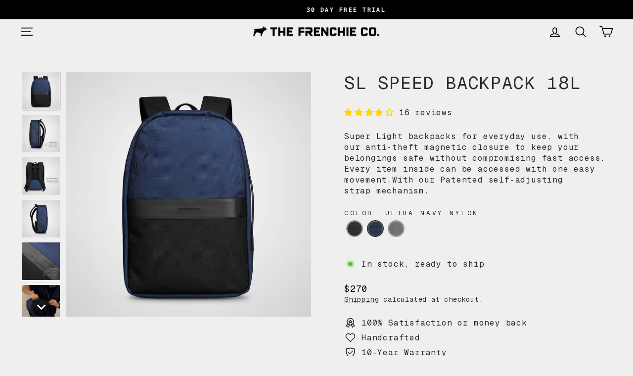

--- FILE ---
content_type: text/javascript; charset=utf-8
request_url: https://cdn.shopify.com/proxy/a457028a8afcefd10ce4a8239a68221d11db1c46ccb9d5a3c1875d4077e04894/contact.gorgias.help/api/contact-forms/replace-mailto-script.js?t=1709215793862&shopName=the-frenchie-co&shop=the-frenchie-co.myshopify.com&sp-cache-control=cHVibGljLCBtYXgtYWdlPTkwMA
body_size: -138
content:
(function(a){function i({contactBaseURL:l,contactFormUid:s,emails:u}){function t(){let o=e=>e!=null&&e.nodeName==="A",d=`${l}/forms/${s}`,r=document.createTreeWalker(document.body,NodeFilter.SHOW_ELEMENT,function(e){var c;return o(e)&&((c=e.href)!=null&&c.includes("mailto"))&&u.some(f=>{var n;return(n=e.href)==null?void 0:n.replace("mailto:","").toLowerCase().includes(f.toLowerCase())})?NodeFilter.FILTER_ACCEPT:NodeFilter.FILTER_SKIP});for(;r.nextNode();){let e=r.currentNode;o(e)&&(e.setAttribute("href",d),e.setAttribute("target","_blank"))}}"requestIdleCallback"in window?requestIdleCallback(t):t()}i(a)})({contactBaseURL:"https://contact.gorgias.help",contactFormUid:"7ono5jc0",emails:["support@the-frenchie-co.gorgias.io","support@thefrenchie.co","support@thefrenchieco.com"]});
